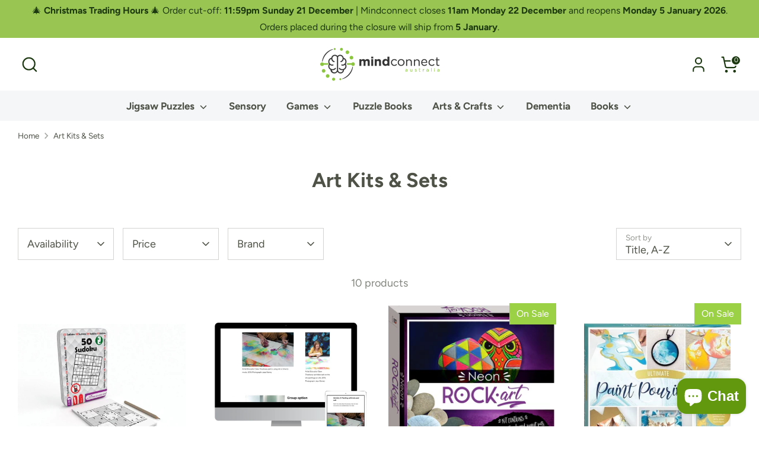

--- FILE ---
content_type: text/css
request_url: https://www.mindconnectaustralia.com.au/cdn/shop/t/34/assets/akuna.css?v=85128258345992757551716176330
body_size: -435
content:
.new_arrival_grid{display:grid;grid-template-columns:repeat(2,1fr)}.new_arrival_text_block{padding:2rem}.new_arrival_collection_image{padding-top:100%}.new_arrival_collection_block{display:grid;grid-template-columns:repeat(2,1fr);gap:2rem;padding:3rem;background-color:#1c3810}.new_arrival_sub_heading{color:#1c3810;text-transform:uppercase;font-size:14px;font-weight:700}.new_arrival_text_block{display:flex;flex-direction:column;justify-content:center;align-items:center}.new_arrival_heading{text-align:center}.new_arrival_heading{text-align:center;margin:10px 0 40px;font-weight:400}.new_arrival_link{font-size:16px;text-transform:uppercase}.new_arrival_collection_sub_block{position:relative;overflow:hidden}.new_arrival_badge{position:absolute;background-color:#9bd145;color:#fff;padding:5px 2rem;top:0;left:-30px;font-size:15px;text-transform:uppercase;transform:rotate(321deg)}@media only screen and (max-width: 767px){.new_arrival_grid{grid-template-columns:repeat(1,1fr)}.new_arrival_collection_block{gap:1rem;padding:1rem}}@media only screen and (min-width: 768px) and (max-width: 1024px){.new_arrival_collection_block{gap:1rem;padding:2rem}}
/*# sourceMappingURL=/cdn/shop/t/34/assets/akuna.css.map?v=85128258345992757551716176330 */
